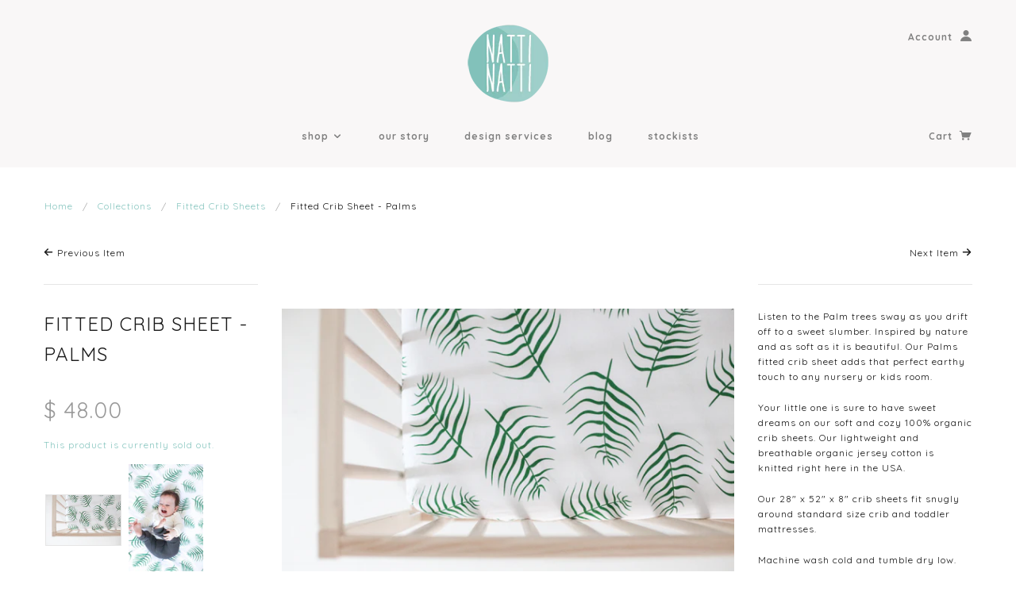

--- FILE ---
content_type: text/html; charset=utf-8
request_url: https://natti-natti.com/collections/fitted-crib-sheets/products/crib-sheet-palms
body_size: 13935
content:
<!doctype html>
<!--[if lt IE 7]> <html class="no-js lt-ie9 lt-ie8 lt-ie7" lang="en"> <![endif]-->
<!--[if IE 7]> <html class="no-js lt-ie9 lt-ie8" lang="en"> <![endif]-->
<!--[if IE 8]> <html class="no-js lt-ie9" lang="en"> <![endif]-->
<!--[if IE 9]> <html class="ie9 no-js"> <![endif]-->
<!--[if (gt IE 9)|!(IE)]><!--> <html class="no-js"> <!--<![endif]-->

<head>

  <!-- Blockshop Theme Version 2.1.1 by Troop Digital - http://troop.ws/ -->

  <meta charset="UTF-8" />
  <meta http-equiv="X-UA-Compatible" content="IE=edge,chrome=1" />
  <meta name="viewport" content="width=device-width, initial-scale=1.0" />
  
    <link rel="shortcut icon" type="image/png" href="//natti-natti.com/cdn/shop/t/4/assets/favicon.png?v=43514604575179620281425406389" />
  

  
    <title>fitted crib sheet - palms | Natti Natti</title>
  
  
  
  <meta name="description" content="Listen to the Palm trees sway as you drift off to a sweet slumber. Inspired by nature and as soft as it is beautiful. Our Palms fitted crib sheet adds that perfect earthy touch to any nursery or kids room. Your little one is sure to have sweet dreams on our soft and cozy 100% organic crib sheets. Our lightweight and br" />
  
  
  <link rel="canonical" href="https://snooze-baby.myshopify.com/products/crib-sheet-palms" />
  
  


  <meta property="og:url" content="https://snooze-baby.myshopify.com/products/crib-sheet-palms" />
  <meta property="og:title" content="fitted crib sheet - palms" />
  <meta property="og:description" content="Listen to the Palm trees sway as you drift off to a sweet slumber. Inspired by nature and as soft as it is beautiful. Our Palms fitted crib sheet adds that perfect earthy touch to any nursery or kids room. Your little one is sure to have sweet dreams on our soft and cozy 100% organic crib sheets. Our lightweight and breathable organic jersey cotton is knitted right here in the USA.  Our 28&quot; x 52&quot; x 8&quot; crib sheets fit snugly around standard size crib and toddler mattresses. Machine wash cold and tumble dry low. Warm iron.  Designed &amp;amp; made in Brooklyn," />
  <meta property="og:image" content="//natti-natti.com/cdn/shop/products/IMG_9810_medium.jpg?v=1496173955" />

  
  




























<script>
  WebFontConfig = {
    
    
    google: { families: ['Quicksand:400,700', 'Quicksand:400,700', 'Quicksand:400,700', 'Quicksand:400,700', ] }
    
  };
</script>
<script src="//ajax.googleapis.com/ajax/libs/webfont/1.4.7/webfont.js"></script>


  <script>window.performance && window.performance.mark && window.performance.mark('shopify.content_for_header.start');</script><meta id="shopify-digital-wallet" name="shopify-digital-wallet" content="/6779233/digital_wallets/dialog">
<meta name="shopify-checkout-api-token" content="56ce9e5003df03d21923a70710369526">
<meta id="in-context-paypal-metadata" data-shop-id="6779233" data-venmo-supported="false" data-environment="production" data-locale="en_US" data-paypal-v4="true" data-currency="USD">
<link rel="alternate" type="application/json+oembed" href="https://snooze-baby.myshopify.com/products/crib-sheet-palms.oembed">
<script async="async" src="/checkouts/internal/preloads.js?locale=en-US"></script>
<script id="shopify-features" type="application/json">{"accessToken":"56ce9e5003df03d21923a70710369526","betas":["rich-media-storefront-analytics"],"domain":"natti-natti.com","predictiveSearch":true,"shopId":6779233,"locale":"en"}</script>
<script>var Shopify = Shopify || {};
Shopify.shop = "snooze-baby.myshopify.com";
Shopify.locale = "en";
Shopify.currency = {"active":"USD","rate":"1.0"};
Shopify.country = "US";
Shopify.theme = {"name":"Blockshop","id":12352767,"schema_name":null,"schema_version":null,"theme_store_id":606,"role":"main"};
Shopify.theme.handle = "null";
Shopify.theme.style = {"id":null,"handle":null};
Shopify.cdnHost = "natti-natti.com/cdn";
Shopify.routes = Shopify.routes || {};
Shopify.routes.root = "/";</script>
<script type="module">!function(o){(o.Shopify=o.Shopify||{}).modules=!0}(window);</script>
<script>!function(o){function n(){var o=[];function n(){o.push(Array.prototype.slice.apply(arguments))}return n.q=o,n}var t=o.Shopify=o.Shopify||{};t.loadFeatures=n(),t.autoloadFeatures=n()}(window);</script>
<script id="shop-js-analytics" type="application/json">{"pageType":"product"}</script>
<script defer="defer" async type="module" src="//natti-natti.com/cdn/shopifycloud/shop-js/modules/v2/client.init-shop-cart-sync_DRRuZ9Jb.en.esm.js"></script>
<script defer="defer" async type="module" src="//natti-natti.com/cdn/shopifycloud/shop-js/modules/v2/chunk.common_Bq80O0pE.esm.js"></script>
<script type="module">
  await import("//natti-natti.com/cdn/shopifycloud/shop-js/modules/v2/client.init-shop-cart-sync_DRRuZ9Jb.en.esm.js");
await import("//natti-natti.com/cdn/shopifycloud/shop-js/modules/v2/chunk.common_Bq80O0pE.esm.js");

  window.Shopify.SignInWithShop?.initShopCartSync?.({"fedCMEnabled":true,"windoidEnabled":true});

</script>
<script id="__st">var __st={"a":6779233,"offset":-18000,"reqid":"a12a34b2-88e5-4a23-8222-6a275cd1d33e-1763668203","pageurl":"natti-natti.com\/collections\/fitted-crib-sheets\/products\/crib-sheet-palms","u":"ad9ce36ae264","p":"product","rtyp":"product","rid":10462823875};</script>
<script>window.ShopifyPaypalV4VisibilityTracking = true;</script>
<script id="captcha-bootstrap">!function(){'use strict';const t='contact',e='account',n='new_comment',o=[[t,t],['blogs',n],['comments',n],[t,'customer']],c=[[e,'customer_login'],[e,'guest_login'],[e,'recover_customer_password'],[e,'create_customer']],r=t=>t.map((([t,e])=>`form[action*='/${t}']:not([data-nocaptcha='true']) input[name='form_type'][value='${e}']`)).join(','),a=t=>()=>t?[...document.querySelectorAll(t)].map((t=>t.form)):[];function s(){const t=[...o],e=r(t);return a(e)}const i='password',u='form_key',d=['recaptcha-v3-token','g-recaptcha-response','h-captcha-response',i],f=()=>{try{return window.sessionStorage}catch{return}},m='__shopify_v',_=t=>t.elements[u];function p(t,e,n=!1){try{const o=window.sessionStorage,c=JSON.parse(o.getItem(e)),{data:r}=function(t){const{data:e,action:n}=t;return t[m]||n?{data:e,action:n}:{data:t,action:n}}(c);for(const[e,n]of Object.entries(r))t.elements[e]&&(t.elements[e].value=n);n&&o.removeItem(e)}catch(o){console.error('form repopulation failed',{error:o})}}const l='form_type',E='cptcha';function T(t){t.dataset[E]=!0}const w=window,h=w.document,L='Shopify',v='ce_forms',y='captcha';let A=!1;((t,e)=>{const n=(g='f06e6c50-85a8-45c8-87d0-21a2b65856fe',I='https://cdn.shopify.com/shopifycloud/storefront-forms-hcaptcha/ce_storefront_forms_captcha_hcaptcha.v1.5.2.iife.js',D={infoText:'Protected by hCaptcha',privacyText:'Privacy',termsText:'Terms'},(t,e,n)=>{const o=w[L][v],c=o.bindForm;if(c)return c(t,g,e,D).then(n);var r;o.q.push([[t,g,e,D],n]),r=I,A||(h.body.append(Object.assign(h.createElement('script'),{id:'captcha-provider',async:!0,src:r})),A=!0)});var g,I,D;w[L]=w[L]||{},w[L][v]=w[L][v]||{},w[L][v].q=[],w[L][y]=w[L][y]||{},w[L][y].protect=function(t,e){n(t,void 0,e),T(t)},Object.freeze(w[L][y]),function(t,e,n,w,h,L){const[v,y,A,g]=function(t,e,n){const i=e?o:[],u=t?c:[],d=[...i,...u],f=r(d),m=r(i),_=r(d.filter((([t,e])=>n.includes(e))));return[a(f),a(m),a(_),s()]}(w,h,L),I=t=>{const e=t.target;return e instanceof HTMLFormElement?e:e&&e.form},D=t=>v().includes(t);t.addEventListener('submit',(t=>{const e=I(t);if(!e)return;const n=D(e)&&!e.dataset.hcaptchaBound&&!e.dataset.recaptchaBound,o=_(e),c=g().includes(e)&&(!o||!o.value);(n||c)&&t.preventDefault(),c&&!n&&(function(t){try{if(!f())return;!function(t){const e=f();if(!e)return;const n=_(t);if(!n)return;const o=n.value;o&&e.removeItem(o)}(t);const e=Array.from(Array(32),(()=>Math.random().toString(36)[2])).join('');!function(t,e){_(t)||t.append(Object.assign(document.createElement('input'),{type:'hidden',name:u})),t.elements[u].value=e}(t,e),function(t,e){const n=f();if(!n)return;const o=[...t.querySelectorAll(`input[type='${i}']`)].map((({name:t})=>t)),c=[...d,...o],r={};for(const[a,s]of new FormData(t).entries())c.includes(a)||(r[a]=s);n.setItem(e,JSON.stringify({[m]:1,action:t.action,data:r}))}(t,e)}catch(e){console.error('failed to persist form',e)}}(e),e.submit())}));const S=(t,e)=>{t&&!t.dataset[E]&&(n(t,e.some((e=>e===t))),T(t))};for(const o of['focusin','change'])t.addEventListener(o,(t=>{const e=I(t);D(e)&&S(e,y())}));const B=e.get('form_key'),M=e.get(l),P=B&&M;t.addEventListener('DOMContentLoaded',(()=>{const t=y();if(P)for(const e of t)e.elements[l].value===M&&p(e,B);[...new Set([...A(),...v().filter((t=>'true'===t.dataset.shopifyCaptcha))])].forEach((e=>S(e,t)))}))}(h,new URLSearchParams(w.location.search),n,t,e,['guest_login'])})(!0,!0)}();</script>
<script integrity="sha256-52AcMU7V7pcBOXWImdc/TAGTFKeNjmkeM1Pvks/DTgc=" data-source-attribution="shopify.loadfeatures" defer="defer" src="//natti-natti.com/cdn/shopifycloud/storefront/assets/storefront/load_feature-81c60534.js" crossorigin="anonymous"></script>
<script data-source-attribution="shopify.dynamic_checkout.dynamic.init">var Shopify=Shopify||{};Shopify.PaymentButton=Shopify.PaymentButton||{isStorefrontPortableWallets:!0,init:function(){window.Shopify.PaymentButton.init=function(){};var t=document.createElement("script");t.src="https://natti-natti.com/cdn/shopifycloud/portable-wallets/latest/portable-wallets.en.js",t.type="module",document.head.appendChild(t)}};
</script>
<script data-source-attribution="shopify.dynamic_checkout.buyer_consent">
  function portableWalletsHideBuyerConsent(e){var t=document.getElementById("shopify-buyer-consent"),n=document.getElementById("shopify-subscription-policy-button");t&&n&&(t.classList.add("hidden"),t.setAttribute("aria-hidden","true"),n.removeEventListener("click",e))}function portableWalletsShowBuyerConsent(e){var t=document.getElementById("shopify-buyer-consent"),n=document.getElementById("shopify-subscription-policy-button");t&&n&&(t.classList.remove("hidden"),t.removeAttribute("aria-hidden"),n.addEventListener("click",e))}window.Shopify?.PaymentButton&&(window.Shopify.PaymentButton.hideBuyerConsent=portableWalletsHideBuyerConsent,window.Shopify.PaymentButton.showBuyerConsent=portableWalletsShowBuyerConsent);
</script>
<script data-source-attribution="shopify.dynamic_checkout.cart.bootstrap">document.addEventListener("DOMContentLoaded",(function(){function t(){return document.querySelector("shopify-accelerated-checkout-cart, shopify-accelerated-checkout")}if(t())Shopify.PaymentButton.init();else{new MutationObserver((function(e,n){t()&&(Shopify.PaymentButton.init(),n.disconnect())})).observe(document.body,{childList:!0,subtree:!0})}}));
</script>
<link id="shopify-accelerated-checkout-styles" rel="stylesheet" media="screen" href="https://natti-natti.com/cdn/shopifycloud/portable-wallets/latest/accelerated-checkout-backwards-compat.css" crossorigin="anonymous">
<style id="shopify-accelerated-checkout-cart">
        #shopify-buyer-consent {
  margin-top: 1em;
  display: inline-block;
  width: 100%;
}

#shopify-buyer-consent.hidden {
  display: none;
}

#shopify-subscription-policy-button {
  background: none;
  border: none;
  padding: 0;
  text-decoration: underline;
  font-size: inherit;
  cursor: pointer;
}

#shopify-subscription-policy-button::before {
  box-shadow: none;
}

      </style>

<script>window.performance && window.performance.mark && window.performance.mark('shopify.content_for_header.end');</script>

  <link href="//natti-natti.com/cdn/shop/t/4/assets/style.css?v=17064752354346608001674755642" rel="stylesheet" type="text/css" media="all" />

  <!--[if lt IE 8]>
    <script src="//natti-natti.com/cdn/shop/t/4/assets/json2.js?v=154133857350868653501422994031" type="text/javascript"></script>
  <![endif]-->

  <!--[if lt IE 9]>
  <script type="text/javascript" src="https://getfirebug.com/firebug-lite.js"></script>
  <script src="//html5shim.googlecode.com/svn/trunk/html5.js" type="text/javascript"></script>
  <script src="//natti-natti.com/cdn/shop/t/4/assets/dd_roundies.js?v=75117064764312664521422994030" type="text/javascript"></script>
  <script>
  DD_roundies.addRule('.circle', '45px');
  </script>
  <![endif]-->

  <script src="//natti-natti.com/cdn/shop/t/4/assets/custom.modernizr.js?v=44331738608728928201422994030" type="text/javascript"></script>
  <script src="//ajax.googleapis.com/ajax/libs/jquery/1.9.1/jquery.min.js" type="text/javascript"></script>
  <script src="//ajax.googleapis.com/ajax/libs/jqueryui/1.10.3/jquery-ui.min.js" type="text/javascript"></script>
  <script src="//natti-natti.com/cdn/shopifycloud/storefront/assets/themes_support/api.jquery-7ab1a3a4.js" type="text/javascript"></script>
  <script src="//natti-natti.com/cdn/shopifycloud/storefront/assets/themes_support/option_selection-b017cd28.js" type="text/javascript"></script>

  

  <script>
    var twitterID = '',
    general_external_links_enabled = true,
    general_scroll_to_active_item = false,
    shop_url = 'https://snooze-baby.myshopify.com',
    shop_money_format = '$ {{amount}}',
    home_slider_auto_enabled = true,
    home_slider_rotate_frequency = 5000,
    home_widget_twitter_enabled = false,
    home_widget_blog_enabled = false,
    home_widget_instagram_client_id = 'b9250ffaa750473497707f1f507165dd',
    product_zoom_enabled = true,
    product_modal_enabled = true;
  </script>

<link href="https://monorail-edge.shopifysvc.com" rel="dns-prefetch">
<script>(function(){if ("sendBeacon" in navigator && "performance" in window) {try {var session_token_from_headers = performance.getEntriesByType('navigation')[0].serverTiming.find(x => x.name == '_s').description;} catch {var session_token_from_headers = undefined;}var session_cookie_matches = document.cookie.match(/_shopify_s=([^;]*)/);var session_token_from_cookie = session_cookie_matches && session_cookie_matches.length === 2 ? session_cookie_matches[1] : "";var session_token = session_token_from_headers || session_token_from_cookie || "";function handle_abandonment_event(e) {var entries = performance.getEntries().filter(function(entry) {return /monorail-edge.shopifysvc.com/.test(entry.name);});if (!window.abandonment_tracked && entries.length === 0) {window.abandonment_tracked = true;var currentMs = Date.now();var navigation_start = performance.timing.navigationStart;var payload = {shop_id: 6779233,url: window.location.href,navigation_start,duration: currentMs - navigation_start,session_token,page_type: "product"};window.navigator.sendBeacon("https://monorail-edge.shopifysvc.com/v1/produce", JSON.stringify({schema_id: "online_store_buyer_site_abandonment/1.1",payload: payload,metadata: {event_created_at_ms: currentMs,event_sent_at_ms: currentMs}}));}}window.addEventListener('pagehide', handle_abandonment_event);}}());</script>
<script id="web-pixels-manager-setup">(function e(e,d,r,n,o){if(void 0===o&&(o={}),!Boolean(null===(a=null===(i=window.Shopify)||void 0===i?void 0:i.analytics)||void 0===a?void 0:a.replayQueue)){var i,a;window.Shopify=window.Shopify||{};var t=window.Shopify;t.analytics=t.analytics||{};var s=t.analytics;s.replayQueue=[],s.publish=function(e,d,r){return s.replayQueue.push([e,d,r]),!0};try{self.performance.mark("wpm:start")}catch(e){}var l=function(){var e={modern:/Edge?\/(1{2}[4-9]|1[2-9]\d|[2-9]\d{2}|\d{4,})\.\d+(\.\d+|)|Firefox\/(1{2}[4-9]|1[2-9]\d|[2-9]\d{2}|\d{4,})\.\d+(\.\d+|)|Chrom(ium|e)\/(9{2}|\d{3,})\.\d+(\.\d+|)|(Maci|X1{2}).+ Version\/(15\.\d+|(1[6-9]|[2-9]\d|\d{3,})\.\d+)([,.]\d+|)( \(\w+\)|)( Mobile\/\w+|) Safari\/|Chrome.+OPR\/(9{2}|\d{3,})\.\d+\.\d+|(CPU[ +]OS|iPhone[ +]OS|CPU[ +]iPhone|CPU IPhone OS|CPU iPad OS)[ +]+(15[._]\d+|(1[6-9]|[2-9]\d|\d{3,})[._]\d+)([._]\d+|)|Android:?[ /-](13[3-9]|1[4-9]\d|[2-9]\d{2}|\d{4,})(\.\d+|)(\.\d+|)|Android.+Firefox\/(13[5-9]|1[4-9]\d|[2-9]\d{2}|\d{4,})\.\d+(\.\d+|)|Android.+Chrom(ium|e)\/(13[3-9]|1[4-9]\d|[2-9]\d{2}|\d{4,})\.\d+(\.\d+|)|SamsungBrowser\/([2-9]\d|\d{3,})\.\d+/,legacy:/Edge?\/(1[6-9]|[2-9]\d|\d{3,})\.\d+(\.\d+|)|Firefox\/(5[4-9]|[6-9]\d|\d{3,})\.\d+(\.\d+|)|Chrom(ium|e)\/(5[1-9]|[6-9]\d|\d{3,})\.\d+(\.\d+|)([\d.]+$|.*Safari\/(?![\d.]+ Edge\/[\d.]+$))|(Maci|X1{2}).+ Version\/(10\.\d+|(1[1-9]|[2-9]\d|\d{3,})\.\d+)([,.]\d+|)( \(\w+\)|)( Mobile\/\w+|) Safari\/|Chrome.+OPR\/(3[89]|[4-9]\d|\d{3,})\.\d+\.\d+|(CPU[ +]OS|iPhone[ +]OS|CPU[ +]iPhone|CPU IPhone OS|CPU iPad OS)[ +]+(10[._]\d+|(1[1-9]|[2-9]\d|\d{3,})[._]\d+)([._]\d+|)|Android:?[ /-](13[3-9]|1[4-9]\d|[2-9]\d{2}|\d{4,})(\.\d+|)(\.\d+|)|Mobile Safari.+OPR\/([89]\d|\d{3,})\.\d+\.\d+|Android.+Firefox\/(13[5-9]|1[4-9]\d|[2-9]\d{2}|\d{4,})\.\d+(\.\d+|)|Android.+Chrom(ium|e)\/(13[3-9]|1[4-9]\d|[2-9]\d{2}|\d{4,})\.\d+(\.\d+|)|Android.+(UC? ?Browser|UCWEB|U3)[ /]?(15\.([5-9]|\d{2,})|(1[6-9]|[2-9]\d|\d{3,})\.\d+)\.\d+|SamsungBrowser\/(5\.\d+|([6-9]|\d{2,})\.\d+)|Android.+MQ{2}Browser\/(14(\.(9|\d{2,})|)|(1[5-9]|[2-9]\d|\d{3,})(\.\d+|))(\.\d+|)|K[Aa][Ii]OS\/(3\.\d+|([4-9]|\d{2,})\.\d+)(\.\d+|)/},d=e.modern,r=e.legacy,n=navigator.userAgent;return n.match(d)?"modern":n.match(r)?"legacy":"unknown"}(),u="modern"===l?"modern":"legacy",c=(null!=n?n:{modern:"",legacy:""})[u],f=function(e){return[e.baseUrl,"/wpm","/b",e.hashVersion,"modern"===e.buildTarget?"m":"l",".js"].join("")}({baseUrl:d,hashVersion:r,buildTarget:u}),m=function(e){var d=e.version,r=e.bundleTarget,n=e.surface,o=e.pageUrl,i=e.monorailEndpoint;return{emit:function(e){var a=e.status,t=e.errorMsg,s=(new Date).getTime(),l=JSON.stringify({metadata:{event_sent_at_ms:s},events:[{schema_id:"web_pixels_manager_load/3.1",payload:{version:d,bundle_target:r,page_url:o,status:a,surface:n,error_msg:t},metadata:{event_created_at_ms:s}}]});if(!i)return console&&console.warn&&console.warn("[Web Pixels Manager] No Monorail endpoint provided, skipping logging."),!1;try{return self.navigator.sendBeacon.bind(self.navigator)(i,l)}catch(e){}var u=new XMLHttpRequest;try{return u.open("POST",i,!0),u.setRequestHeader("Content-Type","text/plain"),u.send(l),!0}catch(e){return console&&console.warn&&console.warn("[Web Pixels Manager] Got an unhandled error while logging to Monorail."),!1}}}}({version:r,bundleTarget:l,surface:e.surface,pageUrl:self.location.href,monorailEndpoint:e.monorailEndpoint});try{o.browserTarget=l,function(e){var d=e.src,r=e.async,n=void 0===r||r,o=e.onload,i=e.onerror,a=e.sri,t=e.scriptDataAttributes,s=void 0===t?{}:t,l=document.createElement("script"),u=document.querySelector("head"),c=document.querySelector("body");if(l.async=n,l.src=d,a&&(l.integrity=a,l.crossOrigin="anonymous"),s)for(var f in s)if(Object.prototype.hasOwnProperty.call(s,f))try{l.dataset[f]=s[f]}catch(e){}if(o&&l.addEventListener("load",o),i&&l.addEventListener("error",i),u)u.appendChild(l);else{if(!c)throw new Error("Did not find a head or body element to append the script");c.appendChild(l)}}({src:f,async:!0,onload:function(){if(!function(){var e,d;return Boolean(null===(d=null===(e=window.Shopify)||void 0===e?void 0:e.analytics)||void 0===d?void 0:d.initialized)}()){var d=window.webPixelsManager.init(e)||void 0;if(d){var r=window.Shopify.analytics;r.replayQueue.forEach((function(e){var r=e[0],n=e[1],o=e[2];d.publishCustomEvent(r,n,o)})),r.replayQueue=[],r.publish=d.publishCustomEvent,r.visitor=d.visitor,r.initialized=!0}}},onerror:function(){return m.emit({status:"failed",errorMsg:"".concat(f," has failed to load")})},sri:function(e){var d=/^sha384-[A-Za-z0-9+/=]+$/;return"string"==typeof e&&d.test(e)}(c)?c:"",scriptDataAttributes:o}),m.emit({status:"loading"})}catch(e){m.emit({status:"failed",errorMsg:(null==e?void 0:e.message)||"Unknown error"})}}})({shopId: 6779233,storefrontBaseUrl: "https://snooze-baby.myshopify.com",extensionsBaseUrl: "https://extensions.shopifycdn.com/cdn/shopifycloud/web-pixels-manager",monorailEndpoint: "https://monorail-edge.shopifysvc.com/unstable/produce_batch",surface: "storefront-renderer",enabledBetaFlags: ["2dca8a86"],webPixelsConfigList: [{"id":"shopify-app-pixel","configuration":"{}","eventPayloadVersion":"v1","runtimeContext":"STRICT","scriptVersion":"0450","apiClientId":"shopify-pixel","type":"APP","privacyPurposes":["ANALYTICS","MARKETING"]},{"id":"shopify-custom-pixel","eventPayloadVersion":"v1","runtimeContext":"LAX","scriptVersion":"0450","apiClientId":"shopify-pixel","type":"CUSTOM","privacyPurposes":["ANALYTICS","MARKETING"]}],isMerchantRequest: false,initData: {"shop":{"name":"Natti Natti","paymentSettings":{"currencyCode":"USD"},"myshopifyDomain":"snooze-baby.myshopify.com","countryCode":"US","storefrontUrl":"https:\/\/snooze-baby.myshopify.com"},"customer":null,"cart":null,"checkout":null,"productVariants":[{"price":{"amount":48.0,"currencyCode":"USD"},"product":{"title":"fitted crib sheet - palms","vendor":"Natti Natti","id":"10462823875","untranslatedTitle":"fitted crib sheet - palms","url":"\/products\/crib-sheet-palms","type":"fitted crib sheet"},"id":"40123314371","image":{"src":"\/\/natti-natti.com\/cdn\/shop\/products\/IMG_9810.jpg?v=1496173955"},"sku":"","title":"Default Title","untranslatedTitle":"Default Title"}],"purchasingCompany":null},},"https://natti-natti.com/cdn","ae1676cfwd2530674p4253c800m34e853cb",{"modern":"","legacy":""},{"shopId":"6779233","storefrontBaseUrl":"https:\/\/snooze-baby.myshopify.com","extensionBaseUrl":"https:\/\/extensions.shopifycdn.com\/cdn\/shopifycloud\/web-pixels-manager","surface":"storefront-renderer","enabledBetaFlags":"[\"2dca8a86\"]","isMerchantRequest":"false","hashVersion":"ae1676cfwd2530674p4253c800m34e853cb","publish":"custom","events":"[[\"page_viewed\",{}],[\"product_viewed\",{\"productVariant\":{\"price\":{\"amount\":48.0,\"currencyCode\":\"USD\"},\"product\":{\"title\":\"fitted crib sheet - palms\",\"vendor\":\"Natti Natti\",\"id\":\"10462823875\",\"untranslatedTitle\":\"fitted crib sheet - palms\",\"url\":\"\/products\/crib-sheet-palms\",\"type\":\"fitted crib sheet\"},\"id\":\"40123314371\",\"image\":{\"src\":\"\/\/natti-natti.com\/cdn\/shop\/products\/IMG_9810.jpg?v=1496173955\"},\"sku\":\"\",\"title\":\"Default Title\",\"untranslatedTitle\":\"Default Title\"}}]]"});</script><script>
  window.ShopifyAnalytics = window.ShopifyAnalytics || {};
  window.ShopifyAnalytics.meta = window.ShopifyAnalytics.meta || {};
  window.ShopifyAnalytics.meta.currency = 'USD';
  var meta = {"product":{"id":10462823875,"gid":"gid:\/\/shopify\/Product\/10462823875","vendor":"Natti Natti","type":"fitted crib sheet","variants":[{"id":40123314371,"price":4800,"name":"fitted crib sheet - palms","public_title":null,"sku":""}],"remote":false},"page":{"pageType":"product","resourceType":"product","resourceId":10462823875}};
  for (var attr in meta) {
    window.ShopifyAnalytics.meta[attr] = meta[attr];
  }
</script>
<script class="analytics">
  (function () {
    var customDocumentWrite = function(content) {
      var jquery = null;

      if (window.jQuery) {
        jquery = window.jQuery;
      } else if (window.Checkout && window.Checkout.$) {
        jquery = window.Checkout.$;
      }

      if (jquery) {
        jquery('body').append(content);
      }
    };

    var hasLoggedConversion = function(token) {
      if (token) {
        return document.cookie.indexOf('loggedConversion=' + token) !== -1;
      }
      return false;
    }

    var setCookieIfConversion = function(token) {
      if (token) {
        var twoMonthsFromNow = new Date(Date.now());
        twoMonthsFromNow.setMonth(twoMonthsFromNow.getMonth() + 2);

        document.cookie = 'loggedConversion=' + token + '; expires=' + twoMonthsFromNow;
      }
    }

    var trekkie = window.ShopifyAnalytics.lib = window.trekkie = window.trekkie || [];
    if (trekkie.integrations) {
      return;
    }
    trekkie.methods = [
      'identify',
      'page',
      'ready',
      'track',
      'trackForm',
      'trackLink'
    ];
    trekkie.factory = function(method) {
      return function() {
        var args = Array.prototype.slice.call(arguments);
        args.unshift(method);
        trekkie.push(args);
        return trekkie;
      };
    };
    for (var i = 0; i < trekkie.methods.length; i++) {
      var key = trekkie.methods[i];
      trekkie[key] = trekkie.factory(key);
    }
    trekkie.load = function(config) {
      trekkie.config = config || {};
      trekkie.config.initialDocumentCookie = document.cookie;
      var first = document.getElementsByTagName('script')[0];
      var script = document.createElement('script');
      script.type = 'text/javascript';
      script.onerror = function(e) {
        var scriptFallback = document.createElement('script');
        scriptFallback.type = 'text/javascript';
        scriptFallback.onerror = function(error) {
                var Monorail = {
      produce: function produce(monorailDomain, schemaId, payload) {
        var currentMs = new Date().getTime();
        var event = {
          schema_id: schemaId,
          payload: payload,
          metadata: {
            event_created_at_ms: currentMs,
            event_sent_at_ms: currentMs
          }
        };
        return Monorail.sendRequest("https://" + monorailDomain + "/v1/produce", JSON.stringify(event));
      },
      sendRequest: function sendRequest(endpointUrl, payload) {
        // Try the sendBeacon API
        if (window && window.navigator && typeof window.navigator.sendBeacon === 'function' && typeof window.Blob === 'function' && !Monorail.isIos12()) {
          var blobData = new window.Blob([payload], {
            type: 'text/plain'
          });

          if (window.navigator.sendBeacon(endpointUrl, blobData)) {
            return true;
          } // sendBeacon was not successful

        } // XHR beacon

        var xhr = new XMLHttpRequest();

        try {
          xhr.open('POST', endpointUrl);
          xhr.setRequestHeader('Content-Type', 'text/plain');
          xhr.send(payload);
        } catch (e) {
          console.log(e);
        }

        return false;
      },
      isIos12: function isIos12() {
        return window.navigator.userAgent.lastIndexOf('iPhone; CPU iPhone OS 12_') !== -1 || window.navigator.userAgent.lastIndexOf('iPad; CPU OS 12_') !== -1;
      }
    };
    Monorail.produce('monorail-edge.shopifysvc.com',
      'trekkie_storefront_load_errors/1.1',
      {shop_id: 6779233,
      theme_id: 12352767,
      app_name: "storefront",
      context_url: window.location.href,
      source_url: "//natti-natti.com/cdn/s/trekkie.storefront.308893168db1679b4a9f8a086857af995740364f.min.js"});

        };
        scriptFallback.async = true;
        scriptFallback.src = '//natti-natti.com/cdn/s/trekkie.storefront.308893168db1679b4a9f8a086857af995740364f.min.js';
        first.parentNode.insertBefore(scriptFallback, first);
      };
      script.async = true;
      script.src = '//natti-natti.com/cdn/s/trekkie.storefront.308893168db1679b4a9f8a086857af995740364f.min.js';
      first.parentNode.insertBefore(script, first);
    };
    trekkie.load(
      {"Trekkie":{"appName":"storefront","development":false,"defaultAttributes":{"shopId":6779233,"isMerchantRequest":null,"themeId":12352767,"themeCityHash":"18305936146232219647","contentLanguage":"en","currency":"USD","eventMetadataId":"5005e8bc-66f2-456e-9af3-9a4bc2d94ddf"},"isServerSideCookieWritingEnabled":true,"monorailRegion":"shop_domain","enabledBetaFlags":["f0df213a"]},"Session Attribution":{},"S2S":{"facebookCapiEnabled":false,"source":"trekkie-storefront-renderer","apiClientId":580111}}
    );

    var loaded = false;
    trekkie.ready(function() {
      if (loaded) return;
      loaded = true;

      window.ShopifyAnalytics.lib = window.trekkie;

      var originalDocumentWrite = document.write;
      document.write = customDocumentWrite;
      try { window.ShopifyAnalytics.merchantGoogleAnalytics.call(this); } catch(error) {};
      document.write = originalDocumentWrite;

      window.ShopifyAnalytics.lib.page(null,{"pageType":"product","resourceType":"product","resourceId":10462823875,"shopifyEmitted":true});

      var match = window.location.pathname.match(/checkouts\/(.+)\/(thank_you|post_purchase)/)
      var token = match? match[1]: undefined;
      if (!hasLoggedConversion(token)) {
        setCookieIfConversion(token);
        window.ShopifyAnalytics.lib.track("Viewed Product",{"currency":"USD","variantId":40123314371,"productId":10462823875,"productGid":"gid:\/\/shopify\/Product\/10462823875","name":"fitted crib sheet - palms","price":"48.00","sku":"","brand":"Natti Natti","variant":null,"category":"fitted crib sheet","nonInteraction":true,"remote":false},undefined,undefined,{"shopifyEmitted":true});
      window.ShopifyAnalytics.lib.track("monorail:\/\/trekkie_storefront_viewed_product\/1.1",{"currency":"USD","variantId":40123314371,"productId":10462823875,"productGid":"gid:\/\/shopify\/Product\/10462823875","name":"fitted crib sheet - palms","price":"48.00","sku":"","brand":"Natti Natti","variant":null,"category":"fitted crib sheet","nonInteraction":true,"remote":false,"referer":"https:\/\/natti-natti.com\/collections\/fitted-crib-sheets\/products\/crib-sheet-palms"});
      }
    });


        var eventsListenerScript = document.createElement('script');
        eventsListenerScript.async = true;
        eventsListenerScript.src = "//natti-natti.com/cdn/shopifycloud/storefront/assets/shop_events_listener-3da45d37.js";
        document.getElementsByTagName('head')[0].appendChild(eventsListenerScript);

})();</script>
<script
  defer
  src="https://natti-natti.com/cdn/shopifycloud/perf-kit/shopify-perf-kit-2.1.2.min.js"
  data-application="storefront-renderer"
  data-shop-id="6779233"
  data-render-region="gcp-us-central1"
  data-page-type="product"
  data-theme-instance-id="12352767"
  data-theme-name=""
  data-theme-version=""
  data-monorail-region="shop_domain"
  data-resource-timing-sampling-rate="10"
  data-shs="true"
  data-shs-beacon="true"
  data-shs-export-with-fetch="true"
  data-shs-logs-sample-rate="1"
></script>
</head>


<body class="page-fitted-crib-sheet-palms template-product">

  <header class="main-header">
    <div class="bg"></div>
    <div class="row top">
      <div class="columns logo-center">
        <h1 class="title clearfix" role="banner">
  
    <a href="/" role="banner" title="Natti Natti">
    <img src="//natti-natti.com/cdn/shop/t/4/assets/logo.png?v=96466275276797623931425396246" data-retina="//natti-natti.com/cdn/shop/t/4/assets/logo-retina.png?v=133858440039333726621425396246" alt="Natti Natti"> 
    </a>
  
</h1>
      </div>

      <div class="search-account columns">
        <div class="menu">
  

  
    <a class="account-open" href="#">Account<span aria-hidden="true" class="glyph account"></span></a>
  
    
</div>

<div class="searchbar-container">
  <form  action="/search" method="get" role="search">
    
    <input name="q" type="text" placeholder="Search store..." class="search-box hint text" />
    
    <button class="glyph search"></button>
  </form>
  <a href="#" aria-hidden="true" class="searchbar-close glyph cross"></a>
</div>

<div class="account-container">
  
    
    
    
    

    
      <a href="https://shopify.com/6779233/account?locale=en&amp;region_country=US" id="customer_login_link">Log in</a> or <a href="https://shopify.com/6779233/account?locale=en" id="customer_register_link">Sign up</a>
    
  
  <a href="#" aria-hidden="true" class="account-close glyph cross"></a>
</div>




      </div>
      
    </div><!-- .row -->

    <div class="bottom-row">
      <div class="row">
        <div class="columns menu-container text-center">
          <div class="main-menu">
  <nav role="navigation" class="widescreen clearfix">
    <ul class="font-nav">
      
          
          

          
          
          
          
            <li class="nav-item dropdown">
              <a class="nav-item-link" href="/collections/all">
                shop <span aria-hidden="true" class="glyph arrow-down"></span>
              </a>

                <ul class="sub-nav">
                  <li>
                    <div class="columns large-3">
                      <ul>
                      
                        <li class="sub-nav-item"><a href="/collections/new-the-great-outdoors-collection" title="">SALE! The Great Outdoors Collection</a></li>
                      
                        <li class="sub-nav-item"><a href="/collections/fitted-crib-sheets" title="">fitted crib sheets</a></li>
                      
                        <li class="sub-nav-item"><a href="/collections/blankets" title="">blankets</a></li>
                      
                        <li class="sub-nav-item"><a href="/collections/duvet-sets" title="">duvet sets</a></li>
                      
                        <li class="sub-nav-item"><a href="/collections/aprons" title="">aprons</a></li>
                      
                        <li class="sub-nav-item"><a href="/collections/hand-burp-cloth" title="">hand + burp cloths</a></li>
                      
                        <li class="sub-nav-item"><a href="/collections/trays" title="">trays</a></li>
                      
                        <li class="sub-nav-item"><a href="/collections/pillows" title="">pillows</a></li>
                      
                        <li class="sub-nav-item"><a href="/collections/floor-pillows" title="">floor pillows</a></li>
                      
                        <li class="sub-nav-item"><a href="/collections/all" title="">shop all</a></li>
                      
                      </ul>
                    </div>
                  </li>
                </ul>
            </li>

          

      
          
          

          
          
          
          
            <li class="nav-item">
              <a class="nav-item-link" href="/pages/about-us">
                our story
              </a>
            </li>
          

      
          
          

          
          
          
          
            <li class="nav-item">
              <a class="nav-item-link" href="/pages/design-services">
                design services
              </a>
            </li>
          

      
          
          

          
          
          
          
            <li class="nav-item">
              <a class="nav-item-link" href="/blogs/news">
                blog
              </a>
            </li>
          

      
          
          

          
          
          
          
            <li class="nav-item">
              <a class="nav-item-link" href="/pages/stockists">
                stockists
              </a>
            </li>
          

      
    </ul>
  </nav>

</div>

        </div>
        
        <div class="columns cart-container">
          <div class="cart">
 	<div class="show-for-medium-up">
	  <a class="cart-link" href="/cart">Cart <span class="number-wrapper hide">(<span class="number">0</span>)</span><span aria-hidden="true" class="glyph cart"></span></a>

		<div class="recently-added">
		  <table width="100%">
			  <thead>
			    <tr>
			      <td colspan="3">Recently Added</td>
			    </tr>
			  </thead>
			  
			  <tbody>
					

			  </tbody>

			  <tfoot>
			    <tr>
						<td class="items-count"><a href="/cart"><span class="number">0</span> Items</a></td>
						<td colspan="2" class="text-right all-caps"><strong>Total <span class="total-price" style="margin-left:5px;">$ 0.00</span></strong></td>
			    </tr>
			  </tfoot>
			  
			</table>

			<div class="row"> 
			  <div class="checkout columns">
			    <a class="button" href="/cart">Go to Checkout</a>
			  </div><!-- #cart-meta -->
			</div>

			<div class="error">
			  <p>The item you just added is unavailable. Please select another product or variant.</p>
			</div>

		</div>
	</div>

	<div class="show-for-small hide-for-ie9-down">
		<div class="recently-added-mask hide"></div>
		<div class="recently-added mobile">
			<a aria-hidden="true" class="close glyph cross"></a>
			

			<div class="row">
				<div class="columns">
					<p><strong class="all-caps">Recently Added</strong></p>
					<p class="mobile-item"></p>
					<p class="items-count"><a href="/cart"><span class="number">0</span> Items</a></p>
					<p><strong class="all-caps">Total <span class="total-price" style="margin-left:5px;">$ 0.00</span></strong></p>
				</div>
			</div>

			<div class="row">
			  <div class="checkout columns">
			    <a class="button" href="/cart">Go to Checkout</a>
			  </div><!-- #cart-meta -->
			</div>

			<div class="error">
			  <p>The item you just added is unavailable. Please select another product or variant.</p>
			</div>

		</div>
	</div>
</div>


        </div>

        <div class="mobile-tools">
          <a class="glyph menu" href=""></a>
          
          
          <a href="/account" class="glyph account"></a>
          
          <a href="/cart" class="glyph cart"></a>

        </div>
      </div>
    </div>

    <div class="main-menu-dropdown-panel">
      <div class="row text-center">
      
      </div>
    </div>

    <div class="mobile-menu">
      <nav role="navigation">
  <ul class="font-nav">
    
        
        

        
        
        
        
          <li class="nav-item dropdown">
            <a class="dropdown-link" href="/collections/all">
              shop <span aria-hidden="true" class="glyph plus"></span><span aria-hidden="true" class="glyph minus"></span>
            </a>
            <ul class="sub-nav">
              <li class="bg"></li>
              
                <li class="sub-nav-item"><a href="/collections/new-the-great-outdoors-collection" title="">SALE! The Great Outdoors Collection</a></li>
              
                <li class="sub-nav-item"><a href="/collections/fitted-crib-sheets" title="">fitted crib sheets</a></li>
              
                <li class="sub-nav-item"><a href="/collections/blankets" title="">blankets</a></li>
              
                <li class="sub-nav-item"><a href="/collections/duvet-sets" title="">duvet sets</a></li>
              
                <li class="sub-nav-item"><a href="/collections/aprons" title="">aprons</a></li>
              
                <li class="sub-nav-item"><a href="/collections/hand-burp-cloth" title="">hand + burp cloths</a></li>
              
                <li class="sub-nav-item"><a href="/collections/trays" title="">trays</a></li>
              
                <li class="sub-nav-item"><a href="/collections/pillows" title="">pillows</a></li>
              
                <li class="sub-nav-item"><a href="/collections/floor-pillows" title="">floor pillows</a></li>
              
                <li class="sub-nav-item"><a href="/collections/all" title="">shop all</a></li>
              
            </ul>
          </li>

        

    
        
        

        
        
        
        
          <li class="nav-item">
            <a class="nav-item-link" href="/pages/about-us">
              our story
            </a>
          </li>
        

    
        
        

        
        
        
        
          <li class="nav-item">
            <a class="nav-item-link" href="/pages/design-services">
              design services
            </a>
          </li>
        

    
        
        

        
        
        
        
          <li class="nav-item">
            <a class="nav-item-link" href="/blogs/news">
              blog
            </a>
          </li>
        

    
        
        

        
        
        
        
          <li class="nav-item">
            <a class="nav-item-link" href="/pages/stockists">
              stockists
            </a>
          </li>
        

    
  </ul>
</nav>

    </div>

    <div class="row">
      <div class="header-divider"></div>
    </div>

  </header>

  <section class="main-content">
    
      <header>
  <div class="row show-for-medium-up">
    <div class="columns">
      
        <ul class="breadcrumbs colored-links">
   <li><a href="/">Home</a></li>
   
                  
       <li><a href="/collections">Collections</a></li>  <li><a href="/collections/fitted-crib-sheets">fitted crib sheets</a></li>
      
       <li>fitted crib sheet - palms</li>

         
</ul>
      
    </div>
  </div>
  <div class="previous-next row">
    
      
        <div class="previous columns large-3 small-6"> 
          
            <a class="left" title="Previous Product" href="/collections/fitted-crib-sheets/products/organic-jersey-fitted-crib"><span aria-hidden="true" class="glyph arrow-left"></span> Previous Item</a>
          
          <div class="border-decoration show-for-large-up"></div>
        </div>

        <div class="next columns large-3 large-offset-6 small-6">
          
            <a class="right" title="Next Product" href="/collections/fitted-crib-sheets/products/fitted-crib-sheet-stars">Next Item <span aria-hidden="true" class="glyph arrow-right"></span></a>
          
          <div class="border-decoration show-for-large-up"></div>
        </div>
      
    
  </div>
</header>

<article class="row" itemscope itemtype="http://schema.org/Product">
  <meta itemprop="url" content="https://snooze-baby.myshopify.com/products/crib-sheet-palms" />
  <meta itemprop="image" content="//natti-natti.com/cdn/shop/products/IMG_9810_grande.jpg?v=1496173955" />

  <div class="positions active hide-for-js">
    <div data-position="title-vendor">
      <h1 class="page-title" itemprop="name">fitted crib sheet - palms</h1>
      
    </div>
      

    <div data-position="prices">
      <div class="prices">
        <div itemprop="offers" itemscope itemtype="http://schema.org/Offer">
          <meta itemprop="priceCurrency" content="USD" />

          
            <link itemprop="availability" href="http://schema.org/OutOfStock" />
          

          <p>
            
            <span class="actual-price" itemprop="price">$ 48.00</span>&nbsp;<span class="compare-price"></span>
          </p>
        </div>
      </div>
    </div>

    <div data-position="photos">
      <div class="photos" >
        <div class="container clearfix">

          
          <a class="photo" href="//natti-natti.com/cdn/shop/products/IMG_9810_1024x1024.jpg?v=1496173955" data-zoom="//natti-natti.com/cdn/shop/products/IMG_9810_1024x1024.jpg?v=1496173955" rel="gallery" data-image-id="22610748035">
            <img src="//natti-natti.com/cdn/shop/products/IMG_9810_grande.jpg?v=1496173955" alt="fitted crib sheet - palms" />
          </a>
          
          <a class="photo" href="//natti-natti.com/cdn/shop/products/IMG_0876_1024x1024.jpg?v=1496173955" data-zoom="//natti-natti.com/cdn/shop/products/IMG_0876_1024x1024.jpg?v=1496173955" rel="gallery" data-image-id="22610759939">
            <img src="//natti-natti.com/cdn/shop/products/IMG_0876_grande.jpg?v=1496173955" alt="fitted crib sheet - palms" />
          </a>
          
          <a class="photo" href="//natti-natti.com/cdn/shop/products/IMG_9811_1024x1024.jpg?v=1496173955" data-zoom="//natti-natti.com/cdn/shop/products/IMG_9811_1024x1024.jpg?v=1496173955" rel="gallery" data-image-id="22610754499">
            <img src="//natti-natti.com/cdn/shop/products/IMG_9811_grande.jpg?v=1496173955" alt="fitted crib sheet - palms" />
          </a>
          
        </div>
      </div>
    </div>

    <div data-position="thumbs">
      <div class="thumbs">
        
          <ul class="clearfix row">
            
              <li class="thumb">
                <img src="//natti-natti.com/cdn/shop/products/IMG_9810_compact.jpg?v=1496173955" alt="fitted crib sheet - palms" />
              </li>
            
              <li class="thumb">
                <img src="//natti-natti.com/cdn/shop/products/IMG_0876_compact.jpg?v=1496173955" alt="fitted crib sheet - palms" />
              </li>
            
              <li class="thumb">
                <img src="//natti-natti.com/cdn/shop/products/IMG_9811_compact.jpg?v=1496173955" alt="fitted crib sheet - palms" />
              </li>
            
          </ul>
        
      </div>
    </div>
    
    <div data-position="cart-form">
      <form class="cart-form custom" action="/cart/add" method="post" enctype="multipart/form-data">  
        <div class="variants hidden">
          <select id="variant-listbox" name="id" class="medium">
            
              <option DISABLED selected="selected"  value="40123314371">Default Title - $ 48.00</option>
            
          </select>
        </div>

        <div class="quanity-cart-row clearfix">
          <div class="quantity">
  <label for="quantity">Quantity</label>
  <input id="quantity" type="number" name="quantity" min="1" value="1" />
</div>

          <div class="add-to-cart">
            <input type="submit" name="add" id="add" value="Add to Cart" class="purchase button">
          </div>
        </div>
      </form>
      
      <div class="product-unavailable">
  
    <p class="error">This product is currently sold out.</p>
  

  
</div>

    </div>

    <div data-position="description">
      <div class="description" >
        <div itemprop="description" class="rte-content">
          <meta charset="utf-8"><meta charset="utf-8">
<p><span>Listen to the Palm trees sway as you drift off to a sweet slumber. Inspired by nature and as soft as it is beautiful. Our Palms fitted crib sheet adds that perfect earthy touch to any nursery or kids room.</span></p>
<p>Your little one is sure to have sweet dreams on our soft and cozy 100% organic crib sheets. Our <span>lightweight and breathable </span>organic jersey cotton is knitted right here in the USA. </p>
<p><span>Our 28" x 52" x 8" crib sheets fit snugly around standard size crib and toddler mattresses.</span></p>
<p>Machine wash cold and tumble dry low. Warm iron. </p>
<p>Designed &amp; made in Brooklyn, USA.</p>
        </div>
      </div>
    </div>

  </div>

  <!-- Positions & Ordering -->

  <!-- Mobile -->
  <div class="positions show-for-small columns">
    <div data-position="title-vendor"></div>
    <div data-position="prices"></div>
    <div data-position="photos"></div>
    <div data-position="thumbs" class="text-center"></div>
    <div data-position="cart-form"></div>
    <div data-position="description"></div>
  </div>

  <!-- Medium Screens -->
  <div class="positions show-for-medium-only">
    <div class="columns large-6">
      <div data-position="title-vendor"></div>
      <div data-position="prices"></div>
      <div data-position="cart-form"></div>
      <div data-position="thumbs"></div>
      <div data-position="description"></div>
    </div>

    <div class="columns large-6">
      <div data-position="photos"></div>
    </div>
  </div>

  <!-- Large Screens -->
  <div class="positions show-for-large-up">
    <div class="columns large-3">
      
        <div data-position="title-vendor"></div>
      
      
        <div data-position="prices"></div>
      
      
        <div data-position="cart-form"></div>
      
      
        <div data-position="thumbs"></div>
      
      
    </div>

    <div class="columns large-6">
      <div data-position="photos"></div>
      
    </div>

    <div class="columns large-3">
      
      
      
      
      
        <div data-position="description"></div>
      
    </div>
  </div>
</article>


  <section class="row social-share">
    <div class="columns">
      <h2 class="title">Share this</h2>



  <a class="glyph twitter" href="http://twitter.com/home?status=Check%20out%20this%20product:+https://snooze-baby.myshopify.com/products/crib-sheet-palms"><span>Tweet</span></a>



  <a class="glyph facebook" href="http://www.facebook.com/sharer.php?u=https://snooze-baby.myshopify.com/products/crib-sheet-palms&t=fitted crib sheet - palms"><span>Like</span></a>



  <a class="glyph pinterest" href="http://pinterest.com/pin/create/button/?url=https://snooze-baby.myshopify.com/products/crib-sheet-palms&media=//natti-natti.com/cdn/shop/products/IMG_9810_1024x1024.jpg?v=1496173955&description=fitted%20crib%20sheet%20-%20palms" count-layout="none"><span>Pin</span></a>



  <a class="glyph tumblr" href="http://www.tumblr.com/share/link?url=https://snooze-baby.myshopify.com/products/crib-sheet-palms"><span>Post</span></a>



  <a class="glyph googleplus" href="https://plus.google.com/share?url=https://snooze-baby.myshopify.com/products/crib-sheet-palms" onclick="javascript:window.open(this.href,  '', 'menubar=no,toolbar=no,resizable=yes,scrollbars=yes,height=600,width=600');return false;"><span>Plus</span></a>


    </div>
  </section>



  







  

  <section class="similar-products row">
    <h2 class="title">Similar Products</h2>
    <div class="product-grid">
      
      
        
          
            
  
  <div class="clearfix"></div>







  
  <div class="product-item columns large-4">
    <div class="image-wrapper">
      
        
        <a class="circle sale" href="/collections/fitted-crib-sheets/products/fitted-linen-crib-sheet"><span>Sale</span></a>
      
      
      <a href="/collections/fitted-crib-sheets/products/fitted-linen-crib-sheet">
        
        <img  src="//natti-natti.com/cdn/shop/products/AMY_5696_large.jpg?v=1541171183" alt="Fitted Linen Crib Sheet" />
        
      </a>
    </div><!-- .coll-image-wrap -->
    
    <div class="caption">
      <p class="title">
        <a href="/collections/fitted-crib-sheets/products/fitted-linen-crib-sheet">
          Fitted Linen Crib Sheet
        </a>
      </p>

      

      
      <p class="price">
        $ 40.00 
        <em class="marked-down-from">Was $ 60.00</em>
      </p>
      
    </div><!-- .coll-prod-caption -->
  </div>



          
        
      
        
          
            
  
  







  
  <div class="product-item columns large-4">
    <div class="image-wrapper">
      
        
        <a class="circle sale" href="/collections/fitted-crib-sheets/products/organic-jersey-fitted-crib"><span>Sale</span></a>
      
      
      <a href="/collections/fitted-crib-sheets/products/organic-jersey-fitted-crib">
        
        <img  src="//natti-natti.com/cdn/shop/products/IMG_9715_large.jpg?v=1541171923" alt="Organic Jersey Fitted Crib" />
        
      </a>
    </div><!-- .coll-image-wrap -->
    
    <div class="caption">
      <p class="title">
        <a href="/collections/fitted-crib-sheets/products/organic-jersey-fitted-crib">
          Organic Jersey Fitted Crib
        </a>
      </p>

      

      
      <p class="price">
        $ 40.00 
        <em class="marked-down-from">Was $ 56.00</em>
      </p>
      
    </div><!-- .coll-prod-caption -->
  </div>



          
        
      
        
          
        
      
        
          
            
  
  







  
  <div class="product-item columns large-4">
    <div class="image-wrapper">
      
      
      
      <a href="/collections/fitted-crib-sheets/products/fitted-crib-sheet-stars">
        
        <img  src="//natti-natti.com/cdn/shop/products/fittedcribsheetSTARS_large.jpg?v=1495661247" alt="fitted crib sheet - stars" />
        
      </a>
    </div><!-- .coll-image-wrap -->
    
    <div class="caption">
      <p class="title">
        <a href="/collections/fitted-crib-sheets/products/fitted-crib-sheet-stars">
          fitted crib sheet - stars
        </a>
      </p>

      

      
      <p class="price">
         $ 48.00
      </p>
      
    </div><!-- .coll-prod-caption -->
  </div>



          
        
      
    </div>
  </section>






  <div class="modal">
    <div class="loading"></div>
    <a aria-hidden="true" class="prev glyph slider-left"></a>
    <a aria-hidden="true" class="close glyph cross"></a>
    <a aria-hidden="true" class="next glyph slider-right"></a>
    <div class="slides"></div>
  </div>
  <div class="modal-mask"></div>


<script>
  // variables to pass to shop.js
  var selectCallback = '';
  var product_title = 'fitted crib sheet - palms';
  var product_variant_size = 1;
  var product_options_size = 1;
  var product_options_first = 'Title';
  var product_json = {"id":10462823875,"title":"fitted crib sheet - palms","handle":"crib-sheet-palms","description":"\u003cmeta charset=\"utf-8\"\u003e\u003cmeta charset=\"utf-8\"\u003e\n\u003cp\u003e\u003cspan\u003eListen to the Palm trees sway as you drift off to a sweet slumber. Inspired by nature and as soft as it is beautiful. Our Palms fitted crib sheet adds that perfect earthy touch to any nursery or kids room.\u003c\/span\u003e\u003c\/p\u003e\n\u003cp\u003eYour little one is sure to have sweet dreams on our soft and cozy 100% organic crib sheets. Our \u003cspan\u003elightweight and breathable \u003c\/span\u003eorganic jersey cotton is knitted right here in the USA. \u003c\/p\u003e\n\u003cp\u003e\u003cspan\u003eOur 28\" x 52\" x 8\" crib sheets fit snugly around standard size crib and toddler mattresses.\u003c\/span\u003e\u003c\/p\u003e\n\u003cp\u003eMachine wash cold and tumble dry low. Warm iron. \u003c\/p\u003e\n\u003cp\u003eDesigned \u0026amp; made in Brooklyn, USA.\u003c\/p\u003e","published_at":"2017-05-30T15:39:37-04:00","created_at":"2017-05-30T15:39:48-04:00","vendor":"Natti Natti","type":"fitted crib sheet","tags":[],"price":4800,"price_min":4800,"price_max":4800,"available":false,"price_varies":false,"compare_at_price":null,"compare_at_price_min":0,"compare_at_price_max":0,"compare_at_price_varies":false,"variants":[{"id":40123314371,"title":"Default Title","option1":"Default Title","option2":null,"option3":null,"sku":"","requires_shipping":true,"taxable":true,"featured_image":null,"available":false,"name":"fitted crib sheet - palms","public_title":null,"options":["Default Title"],"price":4800,"weight":0,"compare_at_price":null,"inventory_quantity":0,"inventory_management":"shopify","inventory_policy":"deny","barcode":"","requires_selling_plan":false,"selling_plan_allocations":[]}],"images":["\/\/natti-natti.com\/cdn\/shop\/products\/IMG_9810.jpg?v=1496173955","\/\/natti-natti.com\/cdn\/shop\/products\/IMG_0876.jpg?v=1496173955","\/\/natti-natti.com\/cdn\/shop\/products\/IMG_9811.jpg?v=1496173955"],"featured_image":"\/\/natti-natti.com\/cdn\/shop\/products\/IMG_9810.jpg?v=1496173955","options":["Title"],"media":[{"alt":null,"id":251529199725,"position":1,"preview_image":{"aspect_ratio":1.5,"height":2246,"width":3369,"src":"\/\/natti-natti.com\/cdn\/shop\/products\/IMG_9810.jpg?v=1496173955"},"aspect_ratio":1.5,"height":2246,"media_type":"image","src":"\/\/natti-natti.com\/cdn\/shop\/products\/IMG_9810.jpg?v=1496173955","width":3369},{"alt":null,"id":251529265261,"position":2,"preview_image":{"aspect_ratio":0.667,"height":2246,"width":1497,"src":"\/\/natti-natti.com\/cdn\/shop\/products\/IMG_0876.jpg?v=1496173955"},"aspect_ratio":0.667,"height":2246,"media_type":"image","src":"\/\/natti-natti.com\/cdn\/shop\/products\/IMG_0876.jpg?v=1496173955","width":1497},{"alt":null,"id":251529232493,"position":3,"preview_image":{"aspect_ratio":1.52,"height":2112,"width":3211,"src":"\/\/natti-natti.com\/cdn\/shop\/products\/IMG_9811.jpg?v=1496173955"},"aspect_ratio":1.52,"height":2112,"media_type":"image","src":"\/\/natti-natti.com\/cdn\/shop\/products\/IMG_9811.jpg?v=1496173955","width":3211}],"requires_selling_plan":false,"selling_plan_groups":[],"content":"\u003cmeta charset=\"utf-8\"\u003e\u003cmeta charset=\"utf-8\"\u003e\n\u003cp\u003e\u003cspan\u003eListen to the Palm trees sway as you drift off to a sweet slumber. Inspired by nature and as soft as it is beautiful. Our Palms fitted crib sheet adds that perfect earthy touch to any nursery or kids room.\u003c\/span\u003e\u003c\/p\u003e\n\u003cp\u003eYour little one is sure to have sweet dreams on our soft and cozy 100% organic crib sheets. Our \u003cspan\u003elightweight and breathable \u003c\/span\u003eorganic jersey cotton is knitted right here in the USA. \u003c\/p\u003e\n\u003cp\u003e\u003cspan\u003eOur 28\" x 52\" x 8\" crib sheets fit snugly around standard size crib and toddler mattresses.\u003c\/span\u003e\u003c\/p\u003e\n\u003cp\u003eMachine wash cold and tumble dry low. Warm iron. \u003c\/p\u003e\n\u003cp\u003eDesigned \u0026amp; made in Brooklyn, USA.\u003c\/p\u003e"};
  var product_language_was = 'was';

  // Looking for the selectCallback function?
  // You can find it by searching 'selectCallback' in the assets > shop.js
</script>

  </section>

  <footer class="main-footer">

    <div class="row bottom">
      <div class="column-1 large-4 columns">
        <h2 class="title">MADE IN THE USA</h2>
        <div class="content">
          <p class="text">Welcome to Natti Natti.<br />
We are a small boutique brand celebrating family and hand crafted quality goods for your home and littles. Made in Brooklyn. In Swedish, Natti Natti means "Nighty Night"</p>
        </div>

      </div>
      <div class="column-2 large-4 columns">
        <h2 class="title">Info</h2>
        
        <div class="content">
          
            
          
            <ul class="footer-nav plain-list" role="navigation">
            
              <li><a href="/pages/about-us" title="About Us">About Us</a></li>
            
              <li><a href="/pages/contact-us" title="Contact Us">Contact Us</a></li>
            
              <li><a href="/pages/shipping-returns" title="Shipping & Returns">Shipping & Returns</a></li>
            
              <li><a href="/pages/terms-and-conditions" title="Terms & Conditions">Terms & Conditions</a></li>
            
            </ul>
          
        </div>
      </div>


      <div class="column-3 large-4 columns">
        
          
          
            <h2 class="title">Join our newsletter</h2>
          

          <div class="content" id="mailing-list-module">
            
            
              <p>Stay in the loop</p>
            

            
              <form action="//natti-natti.us10.list-manage.com/subscribe/post?u=3c62037994b6fdbff3a263e05&amp;id=338819f51e" method="post" id="mc-embedded-subscribe-form" name="mc-embedded-subscribe-form" class="mailchimp-form validate" target="_blank">
                <input type="email" placeholder="Your Email" name="EMAIL" id="email-input" />
                <input type="submit" class="button prefix" value="OK" name="subscribe" id="email-submit" />
              </form>
            
          

          <div class="social-follow">
            <a title="Facebook" aria-hidden="true" target="_blank" class="glyph facebook" href="https://www.facebook.com/nattinattinyc"></a>
            
            <a title="Instagram" aria-hidden="true" target="_blank" class="glyph instagram" href="https://instagram.com/nattinattinyc"></a>
            <a title="Pinterest" aria-hidden="true" target="_blank" class="glyph pinterest" href="https://www.pinterest.com/nattinattinyc/"></a>
            
            
            
            

            
            <p style="margin-top: 2em;"><small>&copy;2025 Natti Natti<br /><a href="http://mimoymima.com" title="This website was designed in Brooklyn by mimoYmima.com">web design: mimoYmima</a></small></p>
          </div>
        </div> 
      </div>
    </div>

    <div class="row">
      <div class="columns">
        
      </div>
    </div>
  </footer>

  <script src="//natti-natti.com/cdn/shop/t/4/assets/plugins.js?v=26013873585010736011422994032" type="text/javascript"></script>
  <script src="//natti-natti.com/cdn/shop/t/4/assets/shop.js?v=82172834706704026071422994032" type="text/javascript"></script>
  
  

</body>
</html>